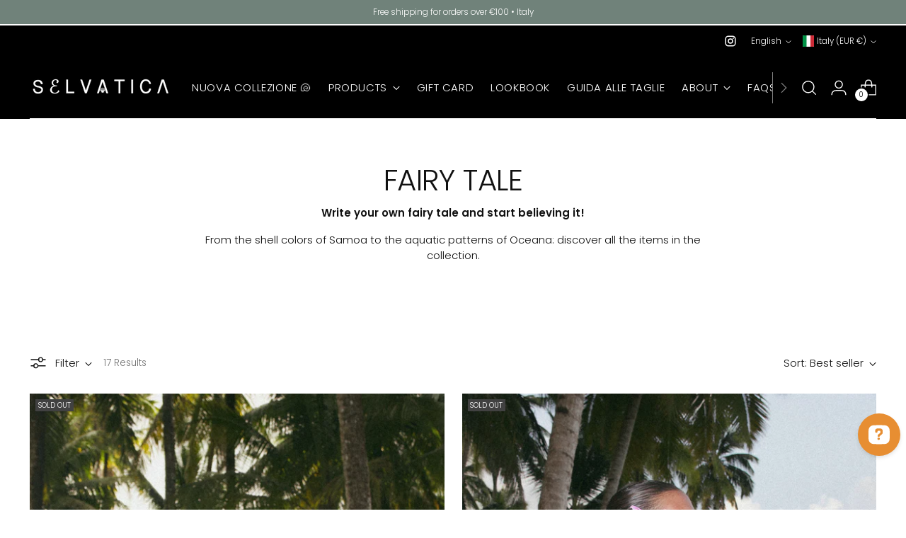

--- FILE ---
content_type: text/plain; charset=utf-8
request_url: https://sp-micro-proxy.b-cdn.net/micro?unique_id=calcaterragiulia.myshopify.com
body_size: 2645
content:
{"site":{"free_plan_limit_reached":false,"billing_status":null,"billing_active":true,"pricing_plan_required":false,"settings":{"proof_mobile_position":"Bottom","proof_desktop_position":"Bottom Left","proof_pop_size":"default","proof_start_delay_time":1,"proof_time_between":3,"proof_display_time":6,"proof_visible":false,"proof_cycle":true,"proof_mobile_enabled":true,"proof_desktop_enabled":true,"proof_tablet_enabled":null,"proof_locale":"it","proof_show_powered_by":false},"site_integrations":[],"events":[{"id":"63470566","created_at":null,"variables":{"first_name":"Qualcuno","city":"Cusercoli","province":"Emilia-Romagna","province_code":"FC","country":"Italia","country_code":"IT","product":{"id":2185133,"product_id":1839830958114,"shopify_domain":"calcaterragiulia.myshopify.com","title":"ADE","created_at":"2019-04-18T13:51:24.000Z","updated_at":"2023-09-06T22:00:10.000Z","handle":"ade","published_at":"2019-06-24T11:53:15.000Z","published_scope":"web","variants":[],"images":[],"image":{"id":31106962849949,"product_id":1839830958114,"src":"https://cdn.shopify.com/s/files/1/2323/5969/products/Ade3.png?v=1635410077","height":1502,"width":1002},"tags":"","deleted_at":null,"shopify_created_at":"2019-04-18T13:51:24.000Z","shopify_updated_at":"2023-09-06T22:00:10.000Z"},"product_title":"ADE"},"click_url":"https://www.selvaticawear.com/products/ade","image_url":"https://cdn.shopify.com/s/files/1/2323/5969/products/Ade3.png?v=1635410077","product":{"id":"2185133","product_id":"1839830958114","title":"ADE","created_at":"2019-04-18T13:51:24.000Z","updated_at":"2024-01-31T10:57:17.000Z","published_at":null},"site_integration":{"id":"135402","enabled":false,"integration":{"name":"Shopify Purchase","handle":"shopify_api_purchase","pro":false},"template":{"id":"15","body":{"top":"{{first_name}} a {{city}} {{province}} {{country}}","middle":"ha acquistato {{product_title}}"},"raw_body":"<top>{{first_name}} a {{city}} {{province}} {{country}}</top><middle>ha acquistato {{product_title}}</middle>","locale":"it"}}},{"id":"63206667","created_at":null,"variables":{"first_name":"Qualcuno","city":"Sydney","province":"Nuovo Galles del Sud","province_code":"NSW","country":"Australia","country_code":"AU","product":{"id":24447106,"product_id":4519071842404,"shopify_domain":"calcaterragiulia.myshopify.com","title":"MOOREA","created_at":"2020-04-03T08:27:53.000Z","updated_at":"2023-07-11T03:15:16.821Z","handle":"moorea","published_at":null,"published_scope":"web","variants":[],"images":[],"image":{"id":20486183649437,"product_id":4519071842404,"src":"https://cdn.shopify.com/s/files/1/2323/5969/products/moorea-ocean-child-945.jpg?v=1608380596","height":800,"width":533},"tags":"","deleted_at":null,"shopify_created_at":"2020-04-03T08:27:53.000Z","shopify_updated_at":"2022-12-19T05:00:39.000Z"},"product_title":"MOOREA"},"click_url":"https://www.selvaticawear.com/products/moorea","image_url":"https://cdn.shopify.com/s/files/1/2323/5969/products/moorea-ocean-child-945.jpg?v=1608380596","product":{"id":"24447106","product_id":"4519071842404","title":"MOOREA","created_at":"2020-04-03T08:27:53.000Z","updated_at":"2023-07-11T03:15:16.821Z","published_at":null},"site_integration":{"id":"135402","enabled":false,"integration":{"name":"Shopify Purchase","handle":"shopify_api_purchase","pro":false},"template":{"id":"15","body":{"top":"{{first_name}} a {{city}} {{province}} {{country}}","middle":"ha acquistato {{product_title}}"},"raw_body":"<top>{{first_name}} a {{city}} {{province}} {{country}}</top><middle>ha acquistato {{product_title}}</middle>","locale":"it"}}},{"id":"63069588","created_at":null,"variables":{"first_name":"Qualcuno","city":"Seeb","province":"Mascate","province_code":null,"country":"Oman","country_code":"OM","product":{"id":24447106,"product_id":4519071842404,"shopify_domain":"calcaterragiulia.myshopify.com","title":"MOOREA","created_at":"2020-04-03T08:27:53.000Z","updated_at":"2023-07-11T03:15:16.821Z","handle":"moorea","published_at":null,"published_scope":"web","variants":[],"images":[],"image":{"id":20486183649437,"product_id":4519071842404,"src":"https://cdn.shopify.com/s/files/1/2323/5969/products/moorea-ocean-child-945.jpg?v=1608380596","height":800,"width":533},"tags":"","deleted_at":null,"shopify_created_at":"2020-04-03T08:27:53.000Z","shopify_updated_at":"2022-12-19T05:00:39.000Z"},"product_title":"MOOREA"},"click_url":"https://www.selvaticawear.com/products/moorea","image_url":"https://cdn.shopify.com/s/files/1/2323/5969/products/moorea-ocean-child-945.jpg?v=1608380596","product":{"id":"24447106","product_id":"4519071842404","title":"MOOREA","created_at":"2020-04-03T08:27:53.000Z","updated_at":"2023-07-11T03:15:16.821Z","published_at":null},"site_integration":{"id":"135402","enabled":false,"integration":{"name":"Shopify Purchase","handle":"shopify_api_purchase","pro":false},"template":{"id":"15","body":{"top":"{{first_name}} a {{city}} {{province}} {{country}}","middle":"ha acquistato {{product_title}}"},"raw_body":"<top>{{first_name}} a {{city}} {{province}} {{country}}</top><middle>ha acquistato {{product_title}}</middle>","locale":"it"}}},{"id":"62800756","created_at":null,"variables":{"first_name":"Qualcuno","city":"Cattolica","province":"Emilia-Romagna","province_code":"RN","country":"Italia","country_code":"IT","product":{"id":2185133,"product_id":1839830958114,"shopify_domain":"calcaterragiulia.myshopify.com","title":"ADE","created_at":"2019-04-18T13:51:24.000Z","updated_at":"2023-09-06T22:00:10.000Z","handle":"ade","published_at":"2019-06-24T11:53:15.000Z","published_scope":"web","variants":[],"images":[],"image":{"id":31106962849949,"product_id":1839830958114,"src":"https://cdn.shopify.com/s/files/1/2323/5969/products/Ade3.png?v=1635410077","height":1502,"width":1002},"tags":"","deleted_at":null,"shopify_created_at":"2019-04-18T13:51:24.000Z","shopify_updated_at":"2023-09-06T22:00:10.000Z"},"product_title":"ADE"},"click_url":"https://www.selvaticawear.com/products/ade","image_url":"https://cdn.shopify.com/s/files/1/2323/5969/products/Ade3.png?v=1635410077","product":{"id":"2185133","product_id":"1839830958114","title":"ADE","created_at":"2019-04-18T13:51:24.000Z","updated_at":"2024-01-31T10:57:17.000Z","published_at":null},"site_integration":{"id":"135402","enabled":false,"integration":{"name":"Shopify Purchase","handle":"shopify_api_purchase","pro":false},"template":{"id":"15","body":{"top":"{{first_name}} a {{city}} {{province}} {{country}}","middle":"ha acquistato {{product_title}}"},"raw_body":"<top>{{first_name}} a {{city}} {{province}} {{country}}</top><middle>ha acquistato {{product_title}}</middle>","locale":"it"}}},{"id":"62682994","created_at":null,"variables":{"first_name":"Qualcuno","city":"Valbonne","province":null,"province_code":null,"country":"Francia","country_code":"FR","product":{"id":24447106,"product_id":4519071842404,"shopify_domain":"calcaterragiulia.myshopify.com","title":"MOOREA","created_at":"2020-04-03T08:27:53.000Z","updated_at":"2023-07-11T03:15:16.821Z","handle":"moorea","published_at":null,"published_scope":"web","variants":[],"images":[],"image":{"id":20486183649437,"product_id":4519071842404,"src":"https://cdn.shopify.com/s/files/1/2323/5969/products/moorea-ocean-child-945.jpg?v=1608380596","height":800,"width":533},"tags":"","deleted_at":null,"shopify_created_at":"2020-04-03T08:27:53.000Z","shopify_updated_at":"2022-12-19T05:00:39.000Z"},"product_title":"MOOREA"},"click_url":"https://www.selvaticawear.com/products/moorea","image_url":"https://cdn.shopify.com/s/files/1/2323/5969/products/moorea-ocean-child-945.jpg?v=1608380596","product":{"id":"24447106","product_id":"4519071842404","title":"MOOREA","created_at":"2020-04-03T08:27:53.000Z","updated_at":"2023-07-11T03:15:16.821Z","published_at":null},"site_integration":{"id":"135402","enabled":false,"integration":{"name":"Shopify Purchase","handle":"shopify_api_purchase","pro":false},"template":{"id":"15","body":{"top":"{{first_name}} a {{city}} {{province}} {{country}}","middle":"ha acquistato {{product_title}}"},"raw_body":"<top>{{first_name}} a {{city}} {{province}} {{country}}</top><middle>ha acquistato {{product_title}}</middle>","locale":"it"}}},{"id":"62607841","created_at":null,"variables":{"first_name":"Qualcuno","city":"Pietrasanta","province":"Toscana","province_code":"LU","country":"Italia","country_code":"IT","product":{"id":24418938,"product_id":4517671436388,"shopify_domain":"calcaterragiulia.myshopify.com","title":"IPANEMA","created_at":"2020-04-02T09:00:19.000Z","updated_at":"2023-07-11T03:07:58.991Z","handle":"ipanema","published_at":null,"published_scope":"web","variants":[],"images":[],"image":{"id":20406890135709,"product_id":4517671436388,"src":"https://cdn.shopify.com/s/files/1/2323/5969/products/ipanema-ocean-child-358.jpg?v=1608380621","height":800,"width":800},"tags":"","deleted_at":null,"shopify_created_at":"2020-04-02T09:00:19.000Z","shopify_updated_at":"2022-12-19T05:00:39.000Z"},"product_title":"IPANEMA"},"click_url":"https://www.selvaticawear.com/products/ipanema","image_url":"https://cdn.shopify.com/s/files/1/2323/5969/products/ipanema-ocean-child-358.jpg?v=1608380621","product":{"id":"24418938","product_id":"4517671436388","title":"IPANEMA","created_at":"2020-04-02T09:00:19.000Z","updated_at":"2023-07-11T03:07:58.991Z","published_at":null},"site_integration":{"id":"135402","enabled":false,"integration":{"name":"Shopify Purchase","handle":"shopify_api_purchase","pro":false},"template":{"id":"15","body":{"top":"{{first_name}} a {{city}} {{province}} {{country}}","middle":"ha acquistato {{product_title}}"},"raw_body":"<top>{{first_name}} a {{city}} {{province}} {{country}}</top><middle>ha acquistato {{product_title}}</middle>","locale":"it"}}},{"id":"62443036","created_at":null,"variables":{"first_name":"Qualcuno","city":"Cerro Maggiore","province":"Lombardia","province_code":"MI","country":"Italia","country_code":"IT","product":{"id":24445450,"product_id":4519003226212,"shopify_domain":"calcaterragiulia.myshopify.com","title":"NASSAU","created_at":"2020-04-03T07:28:34.000Z","updated_at":"2023-07-11T03:09:57.393Z","handle":"nassau","published_at":null,"published_scope":"web","variants":[],"images":[],"image":{"id":28175563686045,"product_id":4519003226212,"src":"https://cdn.shopify.com/s/files/1/2323/5969/products/nassau-ocean-child-130.jpg?v=1615826843","height":800,"width":800},"tags":"","deleted_at":null,"shopify_created_at":"2020-04-03T07:28:34.000Z","shopify_updated_at":"2023-02-21T14:10:13.000Z"},"product_title":"NASSAU"},"click_url":"https://www.selvaticawear.com/products/nassau","image_url":"https://cdn.shopify.com/s/files/1/2323/5969/products/nassau-ocean-child-130.jpg?v=1615826843","product":{"id":"24445450","product_id":"4519003226212","title":"NASSAU","created_at":"2020-04-03T07:28:34.000Z","updated_at":"2023-07-11T03:09:57.393Z","published_at":null},"site_integration":{"id":"135402","enabled":false,"integration":{"name":"Shopify Purchase","handle":"shopify_api_purchase","pro":false},"template":{"id":"15","body":{"top":"{{first_name}} a {{city}} {{province}} {{country}}","middle":"ha acquistato {{product_title}}"},"raw_body":"<top>{{first_name}} a {{city}} {{province}} {{country}}</top><middle>ha acquistato {{product_title}}</middle>","locale":"it"}}},{"id":"62392039","created_at":null,"variables":{"first_name":"Qualcuno","city":"Treviso","province":"Veneto","province_code":"TV","country":"Italia","country_code":"IT","product":{"id":2185133,"product_id":1839830958114,"shopify_domain":"calcaterragiulia.myshopify.com","title":"ADE","created_at":"2019-04-18T13:51:24.000Z","updated_at":"2023-09-06T22:00:10.000Z","handle":"ade","published_at":"2019-06-24T11:53:15.000Z","published_scope":"web","variants":[],"images":[],"image":{"id":31106962849949,"product_id":1839830958114,"src":"https://cdn.shopify.com/s/files/1/2323/5969/products/Ade3.png?v=1635410077","height":1502,"width":1002},"tags":"","deleted_at":null,"shopify_created_at":"2019-04-18T13:51:24.000Z","shopify_updated_at":"2023-09-06T22:00:10.000Z"},"product_title":"ADE"},"click_url":"https://www.selvaticawear.com/products/ade","image_url":"https://cdn.shopify.com/s/files/1/2323/5969/products/Ade3.png?v=1635410077","product":{"id":"2185133","product_id":"1839830958114","title":"ADE","created_at":"2019-04-18T13:51:24.000Z","updated_at":"2024-01-31T10:57:17.000Z","published_at":null},"site_integration":{"id":"135402","enabled":false,"integration":{"name":"Shopify Purchase","handle":"shopify_api_purchase","pro":false},"template":{"id":"15","body":{"top":"{{first_name}} a {{city}} {{province}} {{country}}","middle":"ha acquistato {{product_title}}"},"raw_body":"<top>{{first_name}} a {{city}} {{province}} {{country}}</top><middle>ha acquistato {{product_title}}</middle>","locale":"it"}}},{"id":"62005416","created_at":null,"variables":{"first_name":"Qualcuno","city":"Aosta","province":"Valle d'Aosta","province_code":"AO","country":"Italia","country_code":"IT","product":{"id":24447106,"product_id":4519071842404,"shopify_domain":"calcaterragiulia.myshopify.com","title":"MOOREA","created_at":"2020-04-03T08:27:53.000Z","updated_at":"2023-07-11T03:15:16.821Z","handle":"moorea","published_at":null,"published_scope":"web","variants":[],"images":[],"image":{"id":20486183649437,"product_id":4519071842404,"src":"https://cdn.shopify.com/s/files/1/2323/5969/products/moorea-ocean-child-945.jpg?v=1608380596","height":800,"width":533},"tags":"","deleted_at":null,"shopify_created_at":"2020-04-03T08:27:53.000Z","shopify_updated_at":"2022-12-19T05:00:39.000Z"},"product_title":"MOOREA"},"click_url":"https://www.selvaticawear.com/products/moorea","image_url":"https://cdn.shopify.com/s/files/1/2323/5969/products/moorea-ocean-child-945.jpg?v=1608380596","product":{"id":"24447106","product_id":"4519071842404","title":"MOOREA","created_at":"2020-04-03T08:27:53.000Z","updated_at":"2023-07-11T03:15:16.821Z","published_at":null},"site_integration":{"id":"135402","enabled":false,"integration":{"name":"Shopify Purchase","handle":"shopify_api_purchase","pro":false},"template":{"id":"15","body":{"top":"{{first_name}} a {{city}} {{province}} {{country}}","middle":"ha acquistato {{product_title}}"},"raw_body":"<top>{{first_name}} a {{city}} {{province}} {{country}}</top><middle>ha acquistato {{product_title}}</middle>","locale":"it"}}},{"id":"61879255","created_at":null,"variables":{"first_name":"Qualcuno","city":"Milano","province":"Lombardia","province_code":"MI","country":"Italia","country_code":"IT","product":{"id":2185133,"product_id":1839830958114,"shopify_domain":"calcaterragiulia.myshopify.com","title":"ADE","created_at":"2019-04-18T13:51:24.000Z","updated_at":"2023-09-06T22:00:10.000Z","handle":"ade","published_at":"2019-06-24T11:53:15.000Z","published_scope":"web","variants":[],"images":[],"image":{"id":31106962849949,"product_id":1839830958114,"src":"https://cdn.shopify.com/s/files/1/2323/5969/products/Ade3.png?v=1635410077","height":1502,"width":1002},"tags":"","deleted_at":null,"shopify_created_at":"2019-04-18T13:51:24.000Z","shopify_updated_at":"2023-09-06T22:00:10.000Z"},"product_title":"ADE"},"click_url":"https://www.selvaticawear.com/products/ade","image_url":"https://cdn.shopify.com/s/files/1/2323/5969/products/Ade3.png?v=1635410077","product":{"id":"2185133","product_id":"1839830958114","title":"ADE","created_at":"2019-04-18T13:51:24.000Z","updated_at":"2024-01-31T10:57:17.000Z","published_at":null},"site_integration":{"id":"135402","enabled":false,"integration":{"name":"Shopify Purchase","handle":"shopify_api_purchase","pro":false},"template":{"id":"15","body":{"top":"{{first_name}} a {{city}} {{province}} {{country}}","middle":"ha acquistato {{product_title}}"},"raw_body":"<top>{{first_name}} a {{city}} {{province}} {{country}}</top><middle>ha acquistato {{product_title}}</middle>","locale":"it"}}},{"id":"61815218","created_at":null,"variables":{"first_name":"Qualcuno","city":"Paese","province":"Veneto","province_code":"TV","country":"Italia","country_code":"IT","product":{"id":24446646,"product_id":4519059390564,"shopify_domain":"calcaterragiulia.myshopify.com","title":"MANILA","created_at":"2020-04-03T08:17:11.000Z","updated_at":"2023-07-11T03:13:37.725Z","handle":"manila","published_at":null,"published_scope":"web","variants":[],"images":[],"image":{"id":20486181716125,"product_id":4519059390564,"src":"https://cdn.shopify.com/s/files/1/2323/5969/products/manila-ocean-child-383.jpg?v=1608380571","height":800,"width":800},"tags":"","deleted_at":null,"shopify_created_at":"2020-04-03T08:17:11.000Z","shopify_updated_at":"2022-12-19T05:00:38.000Z"},"product_title":"MANILA"},"click_url":"https://www.selvaticawear.com/products/manila","image_url":"https://cdn.shopify.com/s/files/1/2323/5969/products/manila-ocean-child-383.jpg?v=1608380571","product":{"id":"24446646","product_id":"4519059390564","title":"MANILA","created_at":"2020-04-03T08:17:11.000Z","updated_at":"2023-07-11T03:13:37.725Z","published_at":null},"site_integration":{"id":"135402","enabled":false,"integration":{"name":"Shopify Purchase","handle":"shopify_api_purchase","pro":false},"template":{"id":"15","body":{"top":"{{first_name}} a {{city}} {{province}} {{country}}","middle":"ha acquistato {{product_title}}"},"raw_body":"<top>{{first_name}} a {{city}} {{province}} {{country}}</top><middle>ha acquistato {{product_title}}</middle>","locale":"it"}}},{"id":"61810160","created_at":null,"variables":{"first_name":"Qualcuno","city":"Provincia autonoma di Trento","province":"Trentino-Alto Adige","province_code":"TN","country":"Italia","country_code":"IT","product":{"id":24445450,"product_id":4519003226212,"shopify_domain":"calcaterragiulia.myshopify.com","title":"NASSAU","created_at":"2020-04-03T07:28:34.000Z","updated_at":"2023-07-11T03:09:57.393Z","handle":"nassau","published_at":null,"published_scope":"web","variants":[],"images":[],"image":{"id":28175563686045,"product_id":4519003226212,"src":"https://cdn.shopify.com/s/files/1/2323/5969/products/nassau-ocean-child-130.jpg?v=1615826843","height":800,"width":800},"tags":"","deleted_at":null,"shopify_created_at":"2020-04-03T07:28:34.000Z","shopify_updated_at":"2023-02-21T14:10:13.000Z"},"product_title":"NASSAU"},"click_url":"https://www.selvaticawear.com/products/nassau","image_url":"https://cdn.shopify.com/s/files/1/2323/5969/products/nassau-ocean-child-130.jpg?v=1615826843","product":{"id":"24445450","product_id":"4519003226212","title":"NASSAU","created_at":"2020-04-03T07:28:34.000Z","updated_at":"2023-07-11T03:09:57.393Z","published_at":null},"site_integration":{"id":"135402","enabled":false,"integration":{"name":"Shopify Purchase","handle":"shopify_api_purchase","pro":false},"template":{"id":"15","body":{"top":"{{first_name}} a {{city}} {{province}} {{country}}","middle":"ha acquistato {{product_title}}"},"raw_body":"<top>{{first_name}} a {{city}} {{province}} {{country}}</top><middle>ha acquistato {{product_title}}</middle>","locale":"it"}}},{"id":"61784675","created_at":null,"variables":{"first_name":"Qualcuno","city":"Rimini","province":"Emilia-Romagna","province_code":"RN","country":"Italia","country_code":"IT","product":{"id":2185133,"product_id":1839830958114,"shopify_domain":"calcaterragiulia.myshopify.com","title":"ADE","created_at":"2019-04-18T13:51:24.000Z","updated_at":"2023-09-06T22:00:10.000Z","handle":"ade","published_at":"2019-06-24T11:53:15.000Z","published_scope":"web","variants":[],"images":[],"image":{"id":31106962849949,"product_id":1839830958114,"src":"https://cdn.shopify.com/s/files/1/2323/5969/products/Ade3.png?v=1635410077","height":1502,"width":1002},"tags":"","deleted_at":null,"shopify_created_at":"2019-04-18T13:51:24.000Z","shopify_updated_at":"2023-09-06T22:00:10.000Z"},"product_title":"ADE"},"click_url":"https://www.selvaticawear.com/products/ade","image_url":"https://cdn.shopify.com/s/files/1/2323/5969/products/Ade3.png?v=1635410077","product":{"id":"2185133","product_id":"1839830958114","title":"ADE","created_at":"2019-04-18T13:51:24.000Z","updated_at":"2024-01-31T10:57:17.000Z","published_at":null},"site_integration":{"id":"135402","enabled":false,"integration":{"name":"Shopify Purchase","handle":"shopify_api_purchase","pro":false},"template":{"id":"15","body":{"top":"{{first_name}} a {{city}} {{province}} {{country}}","middle":"ha acquistato {{product_title}}"},"raw_body":"<top>{{first_name}} a {{city}} {{province}} {{country}}</top><middle>ha acquistato {{product_title}}</middle>","locale":"it"}}},{"id":"61500857","created_at":null,"variables":{"first_name":"Qualcuno","city":"Paese","province":"Veneto","province_code":"TV","country":"Italia","country_code":"IT","product":{"id":24446646,"product_id":4519059390564,"shopify_domain":"calcaterragiulia.myshopify.com","title":"MANILA","created_at":"2020-04-03T08:17:11.000Z","updated_at":"2023-07-11T03:13:37.725Z","handle":"manila","published_at":null,"published_scope":"web","variants":[],"images":[],"image":{"id":20486181716125,"product_id":4519059390564,"src":"https://cdn.shopify.com/s/files/1/2323/5969/products/manila-ocean-child-383.jpg?v=1608380571","height":800,"width":800},"tags":"","deleted_at":null,"shopify_created_at":"2020-04-03T08:17:11.000Z","shopify_updated_at":"2022-12-19T05:00:38.000Z"},"product_title":"MANILA"},"click_url":"https://www.selvaticawear.com/products/manila","image_url":"https://cdn.shopify.com/s/files/1/2323/5969/products/manila-ocean-child-383.jpg?v=1608380571","product":{"id":"24446646","product_id":"4519059390564","title":"MANILA","created_at":"2020-04-03T08:17:11.000Z","updated_at":"2023-07-11T03:13:37.725Z","published_at":null},"site_integration":{"id":"135402","enabled":false,"integration":{"name":"Shopify Purchase","handle":"shopify_api_purchase","pro":false},"template":{"id":"15","body":{"top":"{{first_name}} a {{city}} {{province}} {{country}}","middle":"ha acquistato {{product_title}}"},"raw_body":"<top>{{first_name}} a {{city}} {{province}} {{country}}</top><middle>ha acquistato {{product_title}}</middle>","locale":"it"}}},{"id":"61112939","created_at":null,"variables":{"first_name":"Qualcuno","city":"Dronero","province":"Piemonte","province_code":"CN","country":"Italia","country_code":"IT","product":{"id":24447106,"product_id":4519071842404,"shopify_domain":"calcaterragiulia.myshopify.com","title":"MOOREA","created_at":"2020-04-03T08:27:53.000Z","updated_at":"2023-07-11T03:15:16.821Z","handle":"moorea","published_at":null,"published_scope":"web","variants":[],"images":[],"image":{"id":20486183649437,"product_id":4519071842404,"src":"https://cdn.shopify.com/s/files/1/2323/5969/products/moorea-ocean-child-945.jpg?v=1608380596","height":800,"width":533},"tags":"","deleted_at":null,"shopify_created_at":"2020-04-03T08:27:53.000Z","shopify_updated_at":"2022-12-19T05:00:39.000Z"},"product_title":"MOOREA"},"click_url":"https://www.selvaticawear.com/products/moorea","image_url":"https://cdn.shopify.com/s/files/1/2323/5969/products/moorea-ocean-child-945.jpg?v=1608380596","product":{"id":"24447106","product_id":"4519071842404","title":"MOOREA","created_at":"2020-04-03T08:27:53.000Z","updated_at":"2023-07-11T03:15:16.821Z","published_at":null},"site_integration":{"id":"135402","enabled":false,"integration":{"name":"Shopify Purchase","handle":"shopify_api_purchase","pro":false},"template":{"id":"15","body":{"top":"{{first_name}} a {{city}} {{province}} {{country}}","middle":"ha acquistato {{product_title}}"},"raw_body":"<top>{{first_name}} a {{city}} {{province}} {{country}}</top><middle>ha acquistato {{product_title}}</middle>","locale":"it"}}},{"id":"61082266","created_at":null,"variables":{"first_name":"Qualcuno","city":"Lecco","province":"Lombardia","province_code":"LC","country":"Italia","country_code":"IT","product":{"id":24447106,"product_id":4519071842404,"shopify_domain":"calcaterragiulia.myshopify.com","title":"MOOREA","created_at":"2020-04-03T08:27:53.000Z","updated_at":"2023-07-11T03:15:16.821Z","handle":"moorea","published_at":null,"published_scope":"web","variants":[],"images":[],"image":{"id":20486183649437,"product_id":4519071842404,"src":"https://cdn.shopify.com/s/files/1/2323/5969/products/moorea-ocean-child-945.jpg?v=1608380596","height":800,"width":533},"tags":"","deleted_at":null,"shopify_created_at":"2020-04-03T08:27:53.000Z","shopify_updated_at":"2022-12-19T05:00:39.000Z"},"product_title":"MOOREA"},"click_url":"https://www.selvaticawear.com/products/moorea","image_url":"https://cdn.shopify.com/s/files/1/2323/5969/products/moorea-ocean-child-945.jpg?v=1608380596","product":{"id":"24447106","product_id":"4519071842404","title":"MOOREA","created_at":"2020-04-03T08:27:53.000Z","updated_at":"2023-07-11T03:15:16.821Z","published_at":null},"site_integration":{"id":"135402","enabled":false,"integration":{"name":"Shopify Purchase","handle":"shopify_api_purchase","pro":false},"template":{"id":"15","body":{"top":"{{first_name}} a {{city}} {{province}} {{country}}","middle":"ha acquistato {{product_title}}"},"raw_body":"<top>{{first_name}} a {{city}} {{province}} {{country}}</top><middle>ha acquistato {{product_title}}</middle>","locale":"it"}}},{"id":"61062976","created_at":null,"variables":{"first_name":"Qualcuno","city":"Toronto","province":"Ontario","province_code":"ON","country":"Canada","country_code":"CA","product_title":"MOOREA"},"click_url":"https://www.selvaticawear.com/products/moorea","image_url":"https://cdn.shopify.com/s/files/1/2323/5969/products/moorea-ocean-child-945.jpg?v=1608380596","product":{"id":"24447106","product_id":"4519071842404","title":"MOOREA","created_at":"2020-04-03T08:27:53.000Z","updated_at":"2023-07-11T03:15:16.821Z","published_at":null},"site_integration":{"id":"135402","enabled":false,"integration":{"name":"Shopify Purchase","handle":"shopify_api_purchase","pro":false},"template":{"id":"15","body":{"top":"{{first_name}} a {{city}} {{province}} {{country}}","middle":"ha acquistato {{product_title}}"},"raw_body":"<top>{{first_name}} a {{city}} {{province}} {{country}}</top><middle>ha acquistato {{product_title}}</middle>","locale":"it"}}},{"id":"61055262","created_at":null,"variables":{"first_name":"Qualcuno","city":"Roma","province":"Roma","province_code":"RM","country":"Italy","country_code":"IT","product_title":"MASAI"},"click_url":"https://www.selvaticawear.com/products/masai","image_url":"https://cdn.shopify.com/s/files/1/2323/5969/products/masai-limited-argento-619.jpg?v=1615826919","product":{"id":"2185321","product_id":"3685083480098","title":"MASAI","created_at":"2019-05-23T14:24:50.000Z","updated_at":"2023-07-11T02:41:20.433Z","published_at":null},"site_integration":{"id":"135402","enabled":false,"integration":{"name":"Shopify Purchase","handle":"shopify_api_purchase","pro":false},"template":{"id":"15","body":{"top":"{{first_name}} a {{city}} {{province}} {{country}}","middle":"ha acquistato {{product_title}}"},"raw_body":"<top>{{first_name}} a {{city}} {{province}} {{country}}</top><middle>ha acquistato {{product_title}}</middle>","locale":"it"}}},{"id":"60801175","created_at":null,"variables":{"first_name":"Qualcuno","city":"Siena","province":"Siena","province_code":"SI","country":"Italy","country_code":"IT","product_title":"ADE"},"click_url":"https://www.selvaticawear.com/products/ade","image_url":"https://cdn.shopify.com/s/files/1/2323/5969/products/Ade3.png?v=1635410077","product":{"id":"2185133","product_id":"1839830958114","title":"ADE","created_at":"2019-04-18T13:51:24.000Z","updated_at":"2024-01-31T10:57:17.000Z","published_at":null},"site_integration":{"id":"135402","enabled":false,"integration":{"name":"Shopify Purchase","handle":"shopify_api_purchase","pro":false},"template":{"id":"15","body":{"top":"{{first_name}} a {{city}} {{province}} {{country}}","middle":"ha acquistato {{product_title}}"},"raw_body":"<top>{{first_name}} a {{city}} {{province}} {{country}}</top><middle>ha acquistato {{product_title}}</middle>","locale":"it"}}},{"id":"60205750","created_at":null,"variables":{"first_name":"Qualcuno","city":"Sabaudia","province":"Latina","province_code":"LT","country":"Italy","country_code":"IT","product_title":"NASSAU"},"click_url":"https://www.selvaticawear.com/products/nassau","image_url":"https://cdn.shopify.com/s/files/1/2323/5969/products/nassau-ocean-child-130.jpg?v=1615826843","product":{"id":"24445450","product_id":"4519003226212","title":"NASSAU","created_at":"2020-04-03T07:28:34.000Z","updated_at":"2023-07-11T03:09:57.393Z","published_at":null},"site_integration":{"id":"135402","enabled":false,"integration":{"name":"Shopify Purchase","handle":"shopify_api_purchase","pro":false},"template":{"id":"15","body":{"top":"{{first_name}} a {{city}} {{province}} {{country}}","middle":"ha acquistato {{product_title}}"},"raw_body":"<top>{{first_name}} a {{city}} {{province}} {{country}}</top><middle>ha acquistato {{product_title}}</middle>","locale":"it"}}},{"id":"60072319","created_at":null,"variables":{"first_name":"Qualcuno","city":"Pian Camuno","province":"Brescia","province_code":"BS","country":"Italy","country_code":"IT","product_title":"NASSAU"},"click_url":"https://www.selvaticawear.com/products/nassau","image_url":"https://cdn.shopify.com/s/files/1/2323/5969/products/nassau-ocean-child-130.jpg?v=1615826843","product":{"id":"24445450","product_id":"4519003226212","title":"NASSAU","created_at":"2020-04-03T07:28:34.000Z","updated_at":"2023-07-11T03:09:57.393Z","published_at":null},"site_integration":{"id":"135402","enabled":false,"integration":{"name":"Shopify Purchase","handle":"shopify_api_purchase","pro":false},"template":{"id":"15","body":{"top":"{{first_name}} a {{city}} {{province}} {{country}}","middle":"ha acquistato {{product_title}}"},"raw_body":"<top>{{first_name}} a {{city}} {{province}} {{country}}</top><middle>ha acquistato {{product_title}}</middle>","locale":"it"}}},{"id":"60060142","created_at":null,"variables":{"first_name":"Qualcuno","city":"Exeter","province":null,"province_code":null,"country":"United Kingdom","country_code":"GB","product_title":"MOOREA"},"click_url":"https://www.selvaticawear.com/products/moorea","image_url":"https://cdn.shopify.com/s/files/1/2323/5969/products/moorea-ocean-child-945.jpg?v=1608380596","product":{"id":"24447106","product_id":"4519071842404","title":"MOOREA","created_at":"2020-04-03T08:27:53.000Z","updated_at":"2023-07-11T03:15:16.821Z","published_at":null},"site_integration":{"id":"135402","enabled":false,"integration":{"name":"Shopify Purchase","handle":"shopify_api_purchase","pro":false},"template":{"id":"15","body":{"top":"{{first_name}} a {{city}} {{province}} {{country}}","middle":"ha acquistato {{product_title}}"},"raw_body":"<top>{{first_name}} a {{city}} {{province}} {{country}}</top><middle>ha acquistato {{product_title}}</middle>","locale":"it"}}},{"id":"60054228","created_at":null,"variables":{"first_name":"Qualcuno","city":"San Giorgio del Sannio","province":"Benevento","province_code":"BN","country":"Italy","country_code":"IT","product_title":"IPANEMA"},"click_url":"https://www.selvaticawear.com/products/ipanema","image_url":"https://cdn.shopify.com/s/files/1/2323/5969/products/ipanema-ocean-child-358.jpg?v=1608380621","product":{"id":"24418938","product_id":"4517671436388","title":"IPANEMA","created_at":"2020-04-02T09:00:19.000Z","updated_at":"2023-07-11T03:07:58.991Z","published_at":null},"site_integration":{"id":"135402","enabled":false,"integration":{"name":"Shopify Purchase","handle":"shopify_api_purchase","pro":false},"template":{"id":"15","body":{"top":"{{first_name}} a {{city}} {{province}} {{country}}","middle":"ha acquistato {{product_title}}"},"raw_body":"<top>{{first_name}} a {{city}} {{province}} {{country}}</top><middle>ha acquistato {{product_title}}</middle>","locale":"it"}}},{"id":"60052414","created_at":null,"variables":{"first_name":"Qualcuno","city":"Antholz Niedertal (BZ)","province":"Bolzano","province_code":"BZ","country":"Italy","country_code":"IT","product_title":"NASSAU"},"click_url":"https://www.selvaticawear.com/products/nassau","image_url":"https://cdn.shopify.com/s/files/1/2323/5969/products/nassau-ocean-child-130.jpg?v=1615826843","product":{"id":"24445450","product_id":"4519003226212","title":"NASSAU","created_at":"2020-04-03T07:28:34.000Z","updated_at":"2023-07-11T03:09:57.393Z","published_at":null},"site_integration":{"id":"135402","enabled":false,"integration":{"name":"Shopify Purchase","handle":"shopify_api_purchase","pro":false},"template":{"id":"15","body":{"top":"{{first_name}} a {{city}} {{province}} {{country}}","middle":"ha acquistato {{product_title}}"},"raw_body":"<top>{{first_name}} a {{city}} {{province}} {{country}}</top><middle>ha acquistato {{product_title}}</middle>","locale":"it"}}},{"id":"60048784","created_at":null,"variables":{"first_name":"Qualcuno","city":"Lovere","province":"Bergamo","province_code":"BG","country":"Italy","country_code":"IT","product_title":"NASSAU"},"click_url":"https://www.selvaticawear.com/products/nassau","image_url":"https://cdn.shopify.com/s/files/1/2323/5969/products/nassau-ocean-child-130.jpg?v=1615826843","product":{"id":"24445450","product_id":"4519003226212","title":"NASSAU","created_at":"2020-04-03T07:28:34.000Z","updated_at":"2023-07-11T03:09:57.393Z","published_at":null},"site_integration":{"id":"135402","enabled":false,"integration":{"name":"Shopify Purchase","handle":"shopify_api_purchase","pro":false},"template":{"id":"15","body":{"top":"{{first_name}} a {{city}} {{province}} {{country}}","middle":"ha acquistato {{product_title}}"},"raw_body":"<top>{{first_name}} a {{city}} {{province}} {{country}}</top><middle>ha acquistato {{product_title}}</middle>","locale":"it"}}}]}}